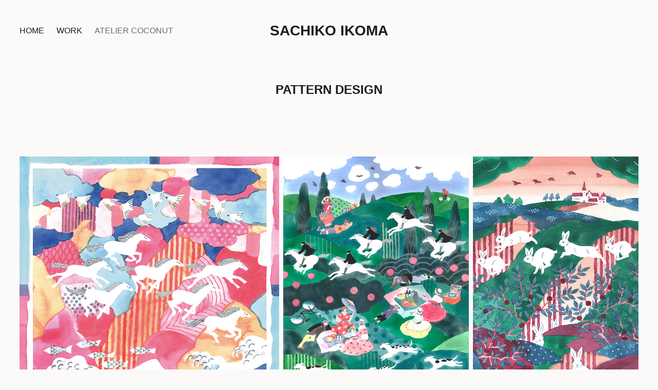

--- FILE ---
content_type: text/html; charset=utf-8
request_url: https://coconatz.com/pattern-design
body_size: 9812
content:
<!DOCTYPE HTML>
<html lang="en-US">
<head>
  <meta charset="UTF-8" />
  <meta name="viewport" content="width=device-width, initial-scale=1" />
      <meta name=description  content="神戸出身のイラストレーター。
水彩、ドローイング、トリコロール。
空気感のある絵を得意としています。" />
      <meta name=twitter:card  content="summary_large_image" />
      <meta name=twitter:site  content="@AdobePortfolio" />
      <meta  property=og:title content="I k o m a  S a c h i k o _ i l l u s t r a t i o n   p o r t f o l i o - pattern design" />
      <meta  property=og:description content="神戸出身のイラストレーター。
水彩、ドローイング、トリコロール。
空気感のある絵を得意としています。" />
      <meta  property=og:image content="https://pro2-bar-s3-cdn-cf6.myportfolio.com/5df25509-b334-4b73-b107-627377117f21/7ed759db-bec9-4755-b308-2acc40dfae82_rwc_0x0x1000x1000x1000.jpg?h=2366e38889e352569b09ec27decb8295" />
        <link rel="icon" href="https://pro2-bar-s3-cdn-cf.myportfolio.com/5df25509-b334-4b73-b107-627377117f21/85b40e30-914e-4a88-897e-50415470cd0a_carw_1x1x32.jpg?h=7310a855030356ad406a23d25b363ddd" />
        <link rel="apple-touch-icon" href="https://pro2-bar-s3-cdn-cf6.myportfolio.com/5df25509-b334-4b73-b107-627377117f21/ae1b00b8-9330-4510-a81c-5715bf8500fe_carw_1x1x180.jpg?h=5a97c0f05d8532182424178eb4e2a4a3" />
      <link rel="stylesheet" href="/dist/css/main.css" type="text/css" />
      <link rel="stylesheet" href="https://pro2-bar-s3-cdn-cf6.myportfolio.com/5df25509-b334-4b73-b107-627377117f21/717829a48b5fad64747b7bf2f577ae731579515348.css?h=fa5dffbca04857c7919af37d7c82b5f2" type="text/css" />
    <link rel="canonical" href="https://coconatz.com/pattern-design" />
      <title>I k o m a  S a c h i k o _ i l l u s t r a t i o n   p o r t f o l i o - pattern design</title>
    <script type="text/javascript" src="//use.typekit.net/ik/[base64].js?cb=35f77bfb8b50944859ea3d3804e7194e7a3173fb" async onload="
    try {
      window.Typekit.load();
    } catch (e) {
      console.warn('Typekit not loaded.');
    }
    "></script>
</head>
        <body class="transition-enabled">  <div class='page-background-video page-background-video-with-panel'>
  </div>
  <div class="js-responsive-nav">
    <div class="responsive-nav has-social">
      <div class="close-responsive-click-area js-close-responsive-nav">
        <div class="close-responsive-button"></div>
      </div>
          <nav class="nav-container js-editable-target editable">
      <div class="page-title">
        <a href="/home" >Home</a>
      </div>
                <div class="gallery-title"><a href="/work" >Work</a></div>
      <div class="link-title">
        <a href="https://www.facebook.com/Acoconatz/" target="_blank">Atelier coconut</a>
      </div>
          </nav>
        <div class="social pf-nav-social js-editable-target editable" data-context="theme.nav">
          <ul>
          </ul>
        </div>
    </div>
  </div>
    <header class="site-header js-site-header js-editable-target editable  js-editable-target editable" data-context="theme.nav">
        <nav class="nav-container js-editable-target editable">
      <div class="page-title">
        <a href="/home" >Home</a>
      </div>
                <div class="gallery-title"><a href="/work" >Work</a></div>
      <div class="link-title">
        <a href="https://www.facebook.com/Acoconatz/" target="_blank">Atelier coconut</a>
      </div>
        </nav>
        <div class="logo-wrap js-editable-target editable" data-context="theme.nav">
          <div class="logo logo-text  ">
              <a href="/home" class="preserve-whitespace">Sachiko Ikoma</a>

          </div>
        </div>
        <div class="social pf-nav-social js-editable-target editable" data-context="theme.nav">
          <ul>
          </ul>
        </div>
        <div class="hamburger-click-area js-hamburger">
          <div class="hamburger">
            <i></i>
            <i></i>
            <i></i>
          </div>
        </div>
    </header>
    <div class="header-placeholder"></div>
  <div class="site-wrap cfix js-site-wrap">
    <div class="site-container">
      <div class="site-content">
        <main>
  <div class="page-container js-editable-target editable" data-context="page.page.container">
    <section class="page standard-modules">
        <header class="page-header content js-editable-target editable" data-context="pages" data-identity="id:p5e1ab1d9351210298bcac4bc52e5f118e7a88af681c00d1ba04be" data-menu="Page Header">
            <h1 class="title preserve-whitespace">pattern design</h1>
            <p class="description"></p>
        </header>
      <div class="page-content js-page-content js-editable-target editable" data-context="pages" data-identity="id:p5e1ab1d9351210298bcac4bc52e5f118e7a88af681c00d1ba04be" data-menu="Page Content">
        <div id="project-canvas" class="js-project-modules modules content">
          <div id="project-modules">
              
              
              
              
              
              
              
              <div class="project-module module media_collection project-module-media_collection" >
  <div class="grid--main js-grid-main">
    <div class="grid__item-container js-grid-item-container" data-flex-grow="260" style="width:260px; flex-grow:260;" data-width="1000" data-height="1000">
      <script type="text/html" class="js-lightbox-slide-content">
        <div class="grid__image-wrapper">
          <img src="https://pro2-bar-s3-cdn-cf.myportfolio.com/5df25509-b334-4b73-b107-627377117f21/842535a7-a445-44bd-a049-6c3cab7c335a_rw_1200.jpg?h=9d4a494559f513341b65b4798e571923" srcset="https://pro2-bar-s3-cdn-cf.myportfolio.com/5df25509-b334-4b73-b107-627377117f21/842535a7-a445-44bd-a049-6c3cab7c335a_rw_600.jpg?h=c7d06d80345fdaa844771c124735088c 600w,https://pro2-bar-s3-cdn-cf.myportfolio.com/5df25509-b334-4b73-b107-627377117f21/842535a7-a445-44bd-a049-6c3cab7c335a_rw_1200.jpg?h=9d4a494559f513341b65b4798e571923 1000w,"  sizes="(max-width: 1000px) 100vw, 1000px">
        <div>
      </script>
      <img
        class="grid__item-image js-grid__item-image grid__item-image-lazy js-lazy"
        src="[data-uri]"
        
        data-src="https://pro2-bar-s3-cdn-cf.myportfolio.com/5df25509-b334-4b73-b107-627377117f21/842535a7-a445-44bd-a049-6c3cab7c335a_rw_1200.jpg?h=9d4a494559f513341b65b4798e571923"
        data-srcset="https://pro2-bar-s3-cdn-cf.myportfolio.com/5df25509-b334-4b73-b107-627377117f21/842535a7-a445-44bd-a049-6c3cab7c335a_rw_600.jpg?h=c7d06d80345fdaa844771c124735088c 600w,https://pro2-bar-s3-cdn-cf.myportfolio.com/5df25509-b334-4b73-b107-627377117f21/842535a7-a445-44bd-a049-6c3cab7c335a_rw_1200.jpg?h=9d4a494559f513341b65b4798e571923 1000w,"
      >
      <span class="grid__item-filler" style="padding-bottom:100%;"></span>
    </div>
    <div class="grid__item-container js-grid-item-container" data-flex-grow="185.87155963303" style="width:185.87155963303px; flex-grow:185.87155963303;" data-width="1013" data-height="1417">
      <script type="text/html" class="js-lightbox-slide-content">
        <div class="grid__image-wrapper">
          <img src="https://pro2-bar-s3-cdn-cf1.myportfolio.com/5df25509-b334-4b73-b107-627377117f21/c2902f4c-a9c8-43e4-8ccc-700f21f947a3_rw_1200.jpg?h=6320532bd485328e1349496bcc191f8a" srcset="https://pro2-bar-s3-cdn-cf1.myportfolio.com/5df25509-b334-4b73-b107-627377117f21/c2902f4c-a9c8-43e4-8ccc-700f21f947a3_rw_600.jpg?h=e50e13c8efdd0c7d0ccacda8d24b3102 600w,https://pro2-bar-s3-cdn-cf1.myportfolio.com/5df25509-b334-4b73-b107-627377117f21/c2902f4c-a9c8-43e4-8ccc-700f21f947a3_rw_1200.jpg?h=6320532bd485328e1349496bcc191f8a 1013w,"  sizes="(max-width: 1013px) 100vw, 1013px">
        <div>
      </script>
      <img
        class="grid__item-image js-grid__item-image grid__item-image-lazy js-lazy"
        src="[data-uri]"
        
        data-src="https://pro2-bar-s3-cdn-cf1.myportfolio.com/5df25509-b334-4b73-b107-627377117f21/c2902f4c-a9c8-43e4-8ccc-700f21f947a3_rw_1200.jpg?h=6320532bd485328e1349496bcc191f8a"
        data-srcset="https://pro2-bar-s3-cdn-cf1.myportfolio.com/5df25509-b334-4b73-b107-627377117f21/c2902f4c-a9c8-43e4-8ccc-700f21f947a3_rw_600.jpg?h=e50e13c8efdd0c7d0ccacda8d24b3102 600w,https://pro2-bar-s3-cdn-cf1.myportfolio.com/5df25509-b334-4b73-b107-627377117f21/c2902f4c-a9c8-43e4-8ccc-700f21f947a3_rw_1200.jpg?h=6320532bd485328e1349496bcc191f8a 1013w,"
      >
      <span class="grid__item-filler" style="padding-bottom:139.88153998026%;"></span>
    </div>
    <div class="grid__item-container js-grid-item-container" data-flex-grow="165.81632653061" style="width:165.81632653061px; flex-grow:165.81632653061;" data-width="500" data-height="784">
      <script type="text/html" class="js-lightbox-slide-content">
        <div class="grid__image-wrapper">
          <img src="https://pro2-bar-s3-cdn-cf5.myportfolio.com/5df25509-b334-4b73-b107-627377117f21/6f1b7c86-b3dd-4db9-b8cf-688ccf0d3ced_rw_600.jpg?h=4bed9210f2a2fa7f5a281d68e4ddf249" srcset="https://pro2-bar-s3-cdn-cf5.myportfolio.com/5df25509-b334-4b73-b107-627377117f21/6f1b7c86-b3dd-4db9-b8cf-688ccf0d3ced_rw_600.jpg?h=4bed9210f2a2fa7f5a281d68e4ddf249 500w,"  sizes="(max-width: 500px) 100vw, 500px">
        <div>
      </script>
      <img
        class="grid__item-image js-grid__item-image grid__item-image-lazy js-lazy"
        src="[data-uri]"
        
        data-src="https://pro2-bar-s3-cdn-cf5.myportfolio.com/5df25509-b334-4b73-b107-627377117f21/6f1b7c86-b3dd-4db9-b8cf-688ccf0d3ced_rw_600.jpg?h=4bed9210f2a2fa7f5a281d68e4ddf249"
        data-srcset="https://pro2-bar-s3-cdn-cf5.myportfolio.com/5df25509-b334-4b73-b107-627377117f21/6f1b7c86-b3dd-4db9-b8cf-688ccf0d3ced_rw_600.jpg?h=4bed9210f2a2fa7f5a281d68e4ddf249 500w,"
      >
      <span class="grid__item-filler" style="padding-bottom:156.8%;"></span>
    </div>
    <div class="js-grid-spacer"></div>
  </div>
</div>

              
              
              
              
              
              
              
              <div class="project-module module text project-module-text align-center editable js-editable js-project-module">
  <div class="rich-text js-text-editable module-text"><div data-style-network="text-align:center;"><span data-class-network="bold"><span data-class-network="texteditor-inline-fontsize" data-style-network="font-size:18px;">advance…around the ground</span></span></div></div>
</div>

              
              
              
              
              
              
              
              
              
              
              
              <div class="project-module module media_collection project-module-media_collection" >
  <div class="grid--main js-grid-main">
    <div class="grid__item-container js-grid-item-container" data-flex-grow="245.32627865961" style="width:245.32627865961px; flex-grow:245.32627865961;" data-width="535" data-height="567">
      <script type="text/html" class="js-lightbox-slide-content">
        <div class="grid__image-wrapper">
          <img src="https://pro2-bar-s3-cdn-cf1.myportfolio.com/5df25509-b334-4b73-b107-627377117f21/25150c11-4a91-4303-8a52-9e65e9e1eca0_rw_600.jpg?h=b89cc69bcea45fb6c7fa23f25e554b57" srcset="https://pro2-bar-s3-cdn-cf1.myportfolio.com/5df25509-b334-4b73-b107-627377117f21/25150c11-4a91-4303-8a52-9e65e9e1eca0_rw_600.jpg?h=b89cc69bcea45fb6c7fa23f25e554b57 535w,"  sizes="(max-width: 535px) 100vw, 535px">
        <div>
      </script>
      <img
        class="grid__item-image js-grid__item-image grid__item-image-lazy js-lazy"
        src="[data-uri]"
        
        data-src="https://pro2-bar-s3-cdn-cf1.myportfolio.com/5df25509-b334-4b73-b107-627377117f21/25150c11-4a91-4303-8a52-9e65e9e1eca0_rw_600.jpg?h=b89cc69bcea45fb6c7fa23f25e554b57"
        data-srcset="https://pro2-bar-s3-cdn-cf1.myportfolio.com/5df25509-b334-4b73-b107-627377117f21/25150c11-4a91-4303-8a52-9e65e9e1eca0_rw_600.jpg?h=b89cc69bcea45fb6c7fa23f25e554b57 535w,"
      >
      <span class="grid__item-filler" style="padding-bottom:105.98130841121%;"></span>
    </div>
    <div class="grid__item-container js-grid-item-container" data-flex-grow="248.18181818182" style="width:248.18181818182px; flex-grow:248.18181818182;" data-width="798" data-height="836">
      <script type="text/html" class="js-lightbox-slide-content">
        <div class="grid__image-wrapper">
          <img src="https://pro2-bar-s3-cdn-cf.myportfolio.com/5df25509-b334-4b73-b107-627377117f21/b3c6ed90-e683-46ad-85ac-177619b487bc_rw_1200.jpg?h=773722f912f0c8a0a9747723f79a40b7" srcset="https://pro2-bar-s3-cdn-cf.myportfolio.com/5df25509-b334-4b73-b107-627377117f21/b3c6ed90-e683-46ad-85ac-177619b487bc_rw_600.jpg?h=cd778ac240934e518fc9a84831dc767a 600w,https://pro2-bar-s3-cdn-cf.myportfolio.com/5df25509-b334-4b73-b107-627377117f21/b3c6ed90-e683-46ad-85ac-177619b487bc_rw_1200.jpg?h=773722f912f0c8a0a9747723f79a40b7 798w,"  sizes="(max-width: 798px) 100vw, 798px">
        <div>
      </script>
      <img
        class="grid__item-image js-grid__item-image grid__item-image-lazy js-lazy"
        src="[data-uri]"
        
        data-src="https://pro2-bar-s3-cdn-cf.myportfolio.com/5df25509-b334-4b73-b107-627377117f21/b3c6ed90-e683-46ad-85ac-177619b487bc_rw_1200.jpg?h=773722f912f0c8a0a9747723f79a40b7"
        data-srcset="https://pro2-bar-s3-cdn-cf.myportfolio.com/5df25509-b334-4b73-b107-627377117f21/b3c6ed90-e683-46ad-85ac-177619b487bc_rw_600.jpg?h=cd778ac240934e518fc9a84831dc767a 600w,https://pro2-bar-s3-cdn-cf.myportfolio.com/5df25509-b334-4b73-b107-627377117f21/b3c6ed90-e683-46ad-85ac-177619b487bc_rw_1200.jpg?h=773722f912f0c8a0a9747723f79a40b7 798w,"
      >
      <span class="grid__item-filler" style="padding-bottom:104.7619047619%;"></span>
    </div>
    <div class="grid__item-container js-grid-item-container" data-flex-grow="245.32627865961" style="width:245.32627865961px; flex-grow:245.32627865961;" data-width="535" data-height="567">
      <script type="text/html" class="js-lightbox-slide-content">
        <div class="grid__image-wrapper">
          <img src="https://pro2-bar-s3-cdn-cf4.myportfolio.com/5df25509-b334-4b73-b107-627377117f21/fde47778-d028-4d48-9e91-dc076bca9b53_rw_600.jpg?h=d1f1bd38190021f0f10a2fd5e4cad379" srcset="https://pro2-bar-s3-cdn-cf4.myportfolio.com/5df25509-b334-4b73-b107-627377117f21/fde47778-d028-4d48-9e91-dc076bca9b53_rw_600.jpg?h=d1f1bd38190021f0f10a2fd5e4cad379 535w,"  sizes="(max-width: 535px) 100vw, 535px">
        <div>
      </script>
      <img
        class="grid__item-image js-grid__item-image grid__item-image-lazy js-lazy"
        src="[data-uri]"
        
        data-src="https://pro2-bar-s3-cdn-cf4.myportfolio.com/5df25509-b334-4b73-b107-627377117f21/fde47778-d028-4d48-9e91-dc076bca9b53_rw_600.jpg?h=d1f1bd38190021f0f10a2fd5e4cad379"
        data-srcset="https://pro2-bar-s3-cdn-cf4.myportfolio.com/5df25509-b334-4b73-b107-627377117f21/fde47778-d028-4d48-9e91-dc076bca9b53_rw_600.jpg?h=d1f1bd38190021f0f10a2fd5e4cad379 535w,"
      >
      <span class="grid__item-filler" style="padding-bottom:105.98130841121%;"></span>
    </div>
    <div class="grid__item-container js-grid-item-container" data-flex-grow="245.32627865961" style="width:245.32627865961px; flex-grow:245.32627865961;" data-width="535" data-height="567">
      <script type="text/html" class="js-lightbox-slide-content">
        <div class="grid__image-wrapper">
          <img src="https://pro2-bar-s3-cdn-cf2.myportfolio.com/5df25509-b334-4b73-b107-627377117f21/30e09155-fc86-4c77-a097-6103e0df00d9_rw_600.jpg?h=3cb804758e2dde98b3729d71812fac54" srcset="https://pro2-bar-s3-cdn-cf2.myportfolio.com/5df25509-b334-4b73-b107-627377117f21/30e09155-fc86-4c77-a097-6103e0df00d9_rw_600.jpg?h=3cb804758e2dde98b3729d71812fac54 535w,"  sizes="(max-width: 535px) 100vw, 535px">
        <div>
      </script>
      <img
        class="grid__item-image js-grid__item-image grid__item-image-lazy js-lazy"
        src="[data-uri]"
        
        data-src="https://pro2-bar-s3-cdn-cf2.myportfolio.com/5df25509-b334-4b73-b107-627377117f21/30e09155-fc86-4c77-a097-6103e0df00d9_rw_600.jpg?h=3cb804758e2dde98b3729d71812fac54"
        data-srcset="https://pro2-bar-s3-cdn-cf2.myportfolio.com/5df25509-b334-4b73-b107-627377117f21/30e09155-fc86-4c77-a097-6103e0df00d9_rw_600.jpg?h=3cb804758e2dde98b3729d71812fac54 535w,"
      >
      <span class="grid__item-filler" style="padding-bottom:105.98130841121%;"></span>
    </div>
    <div class="grid__item-container js-grid-item-container" data-flex-grow="240.9756097561" style="width:240.9756097561px; flex-grow:240.9756097561;" data-width="798" data-height="861">
      <script type="text/html" class="js-lightbox-slide-content">
        <div class="grid__image-wrapper">
          <img src="https://pro2-bar-s3-cdn-cf.myportfolio.com/5df25509-b334-4b73-b107-627377117f21/b4f88dc1-612f-4ce5-b841-49cb2af6a285_rw_1200.jpg?h=685c63191bbf7857dbe43c35e3f9c7e8" srcset="https://pro2-bar-s3-cdn-cf.myportfolio.com/5df25509-b334-4b73-b107-627377117f21/b4f88dc1-612f-4ce5-b841-49cb2af6a285_rw_600.jpg?h=7c6f05db40ba6bb69a2104aface492ae 600w,https://pro2-bar-s3-cdn-cf.myportfolio.com/5df25509-b334-4b73-b107-627377117f21/b4f88dc1-612f-4ce5-b841-49cb2af6a285_rw_1200.jpg?h=685c63191bbf7857dbe43c35e3f9c7e8 798w,"  sizes="(max-width: 798px) 100vw, 798px">
        <div>
      </script>
      <img
        class="grid__item-image js-grid__item-image grid__item-image-lazy js-lazy"
        src="[data-uri]"
        
        data-src="https://pro2-bar-s3-cdn-cf.myportfolio.com/5df25509-b334-4b73-b107-627377117f21/b4f88dc1-612f-4ce5-b841-49cb2af6a285_rw_1200.jpg?h=685c63191bbf7857dbe43c35e3f9c7e8"
        data-srcset="https://pro2-bar-s3-cdn-cf.myportfolio.com/5df25509-b334-4b73-b107-627377117f21/b4f88dc1-612f-4ce5-b841-49cb2af6a285_rw_600.jpg?h=7c6f05db40ba6bb69a2104aface492ae 600w,https://pro2-bar-s3-cdn-cf.myportfolio.com/5df25509-b334-4b73-b107-627377117f21/b4f88dc1-612f-4ce5-b841-49cb2af6a285_rw_1200.jpg?h=685c63191bbf7857dbe43c35e3f9c7e8 798w,"
      >
      <span class="grid__item-filler" style="padding-bottom:107.89473684211%;"></span>
    </div>
    <div class="grid__item-container js-grid-item-container" data-flex-grow="245.32627865961" style="width:245.32627865961px; flex-grow:245.32627865961;" data-width="535" data-height="567">
      <script type="text/html" class="js-lightbox-slide-content">
        <div class="grid__image-wrapper">
          <img src="https://pro2-bar-s3-cdn-cf.myportfolio.com/5df25509-b334-4b73-b107-627377117f21/1c33183e-d0dd-4833-b9d6-2843dfab0328_rw_600.jpg?h=b281dac71720e869e463e12d741fb387" srcset="https://pro2-bar-s3-cdn-cf.myportfolio.com/5df25509-b334-4b73-b107-627377117f21/1c33183e-d0dd-4833-b9d6-2843dfab0328_rw_600.jpg?h=b281dac71720e869e463e12d741fb387 535w,"  sizes="(max-width: 535px) 100vw, 535px">
        <div>
      </script>
      <img
        class="grid__item-image js-grid__item-image grid__item-image-lazy js-lazy"
        src="[data-uri]"
        
        data-src="https://pro2-bar-s3-cdn-cf.myportfolio.com/5df25509-b334-4b73-b107-627377117f21/1c33183e-d0dd-4833-b9d6-2843dfab0328_rw_600.jpg?h=b281dac71720e869e463e12d741fb387"
        data-srcset="https://pro2-bar-s3-cdn-cf.myportfolio.com/5df25509-b334-4b73-b107-627377117f21/1c33183e-d0dd-4833-b9d6-2843dfab0328_rw_600.jpg?h=b281dac71720e869e463e12d741fb387 535w,"
      >
      <span class="grid__item-filler" style="padding-bottom:105.98130841121%;"></span>
    </div>
    <div class="grid__item-container js-grid-item-container" data-flex-grow="211.40443505808" style="width:211.40443505808px; flex-grow:211.40443505808;" data-width="770" data-height="947">
      <script type="text/html" class="js-lightbox-slide-content">
        <div class="grid__image-wrapper">
          <img src="https://pro2-bar-s3-cdn-cf4.myportfolio.com/5df25509-b334-4b73-b107-627377117f21/faddcc95-e5ee-4819-9b60-2f171f20bd15_rw_1200.jpg?h=a0172525d2cdae3e5e7fb81cf8831f32" srcset="https://pro2-bar-s3-cdn-cf4.myportfolio.com/5df25509-b334-4b73-b107-627377117f21/faddcc95-e5ee-4819-9b60-2f171f20bd15_rw_600.jpg?h=b65d6fa5ed4ae7d1fef67dd188aa50aa 600w,https://pro2-bar-s3-cdn-cf4.myportfolio.com/5df25509-b334-4b73-b107-627377117f21/faddcc95-e5ee-4819-9b60-2f171f20bd15_rw_1200.jpg?h=a0172525d2cdae3e5e7fb81cf8831f32 770w,"  sizes="(max-width: 770px) 100vw, 770px">
        <div>
      </script>
      <img
        class="grid__item-image js-grid__item-image grid__item-image-lazy js-lazy"
        src="[data-uri]"
        
        data-src="https://pro2-bar-s3-cdn-cf4.myportfolio.com/5df25509-b334-4b73-b107-627377117f21/faddcc95-e5ee-4819-9b60-2f171f20bd15_rw_1200.jpg?h=a0172525d2cdae3e5e7fb81cf8831f32"
        data-srcset="https://pro2-bar-s3-cdn-cf4.myportfolio.com/5df25509-b334-4b73-b107-627377117f21/faddcc95-e5ee-4819-9b60-2f171f20bd15_rw_600.jpg?h=b65d6fa5ed4ae7d1fef67dd188aa50aa 600w,https://pro2-bar-s3-cdn-cf4.myportfolio.com/5df25509-b334-4b73-b107-627377117f21/faddcc95-e5ee-4819-9b60-2f171f20bd15_rw_1200.jpg?h=a0172525d2cdae3e5e7fb81cf8831f32 770w,"
      >
      <span class="grid__item-filler" style="padding-bottom:122.98701298701%;"></span>
    </div>
    <div class="grid__item-container js-grid-item-container" data-flex-grow="245.32627865961" style="width:245.32627865961px; flex-grow:245.32627865961;" data-width="535" data-height="567">
      <script type="text/html" class="js-lightbox-slide-content">
        <div class="grid__image-wrapper">
          <img src="https://pro2-bar-s3-cdn-cf2.myportfolio.com/5df25509-b334-4b73-b107-627377117f21/3979d9dc-a92b-4284-8ccb-b708b2ea3366_rw_600.jpg?h=50f87496a92309992535d90566aad793" srcset="https://pro2-bar-s3-cdn-cf2.myportfolio.com/5df25509-b334-4b73-b107-627377117f21/3979d9dc-a92b-4284-8ccb-b708b2ea3366_rw_600.jpg?h=50f87496a92309992535d90566aad793 535w,"  sizes="(max-width: 535px) 100vw, 535px">
        <div>
      </script>
      <img
        class="grid__item-image js-grid__item-image grid__item-image-lazy js-lazy"
        src="[data-uri]"
        
        data-src="https://pro2-bar-s3-cdn-cf2.myportfolio.com/5df25509-b334-4b73-b107-627377117f21/3979d9dc-a92b-4284-8ccb-b708b2ea3366_rw_600.jpg?h=50f87496a92309992535d90566aad793"
        data-srcset="https://pro2-bar-s3-cdn-cf2.myportfolio.com/5df25509-b334-4b73-b107-627377117f21/3979d9dc-a92b-4284-8ccb-b708b2ea3366_rw_600.jpg?h=50f87496a92309992535d90566aad793 535w,"
      >
      <span class="grid__item-filler" style="padding-bottom:105.98130841121%;"></span>
    </div>
    <div class="grid__item-container js-grid-item-container" data-flex-grow="245.32627865961" style="width:245.32627865961px; flex-grow:245.32627865961;" data-width="535" data-height="567">
      <script type="text/html" class="js-lightbox-slide-content">
        <div class="grid__image-wrapper">
          <img src="https://pro2-bar-s3-cdn-cf6.myportfolio.com/5df25509-b334-4b73-b107-627377117f21/07879320-af95-4d2e-b969-916059dca72e_rw_600.jpg?h=d9a699391f3e3cd07a44a2940dd0e920" srcset="https://pro2-bar-s3-cdn-cf6.myportfolio.com/5df25509-b334-4b73-b107-627377117f21/07879320-af95-4d2e-b969-916059dca72e_rw_600.jpg?h=d9a699391f3e3cd07a44a2940dd0e920 535w,"  sizes="(max-width: 535px) 100vw, 535px">
        <div>
      </script>
      <img
        class="grid__item-image js-grid__item-image grid__item-image-lazy js-lazy"
        src="[data-uri]"
        
        data-src="https://pro2-bar-s3-cdn-cf6.myportfolio.com/5df25509-b334-4b73-b107-627377117f21/07879320-af95-4d2e-b969-916059dca72e_rw_600.jpg?h=d9a699391f3e3cd07a44a2940dd0e920"
        data-srcset="https://pro2-bar-s3-cdn-cf6.myportfolio.com/5df25509-b334-4b73-b107-627377117f21/07879320-af95-4d2e-b969-916059dca72e_rw_600.jpg?h=d9a699391f3e3cd07a44a2940dd0e920 535w,"
      >
      <span class="grid__item-filler" style="padding-bottom:105.98130841121%;"></span>
    </div>
    <div class="grid__item-container js-grid-item-container" data-flex-grow="245.32627865961" style="width:245.32627865961px; flex-grow:245.32627865961;" data-width="535" data-height="567">
      <script type="text/html" class="js-lightbox-slide-content">
        <div class="grid__image-wrapper">
          <img src="https://pro2-bar-s3-cdn-cf1.myportfolio.com/5df25509-b334-4b73-b107-627377117f21/9b8df76b-928b-48c4-b78c-9b8a677df4c7_rw_600.jpg?h=8611dd9e78a5a42482181b4f410dc1f5" srcset="https://pro2-bar-s3-cdn-cf1.myportfolio.com/5df25509-b334-4b73-b107-627377117f21/9b8df76b-928b-48c4-b78c-9b8a677df4c7_rw_600.jpg?h=8611dd9e78a5a42482181b4f410dc1f5 535w,"  sizes="(max-width: 535px) 100vw, 535px">
        <div>
      </script>
      <img
        class="grid__item-image js-grid__item-image grid__item-image-lazy js-lazy"
        src="[data-uri]"
        
        data-src="https://pro2-bar-s3-cdn-cf1.myportfolio.com/5df25509-b334-4b73-b107-627377117f21/9b8df76b-928b-48c4-b78c-9b8a677df4c7_rw_600.jpg?h=8611dd9e78a5a42482181b4f410dc1f5"
        data-srcset="https://pro2-bar-s3-cdn-cf1.myportfolio.com/5df25509-b334-4b73-b107-627377117f21/9b8df76b-928b-48c4-b78c-9b8a677df4c7_rw_600.jpg?h=8611dd9e78a5a42482181b4f410dc1f5 535w,"
      >
      <span class="grid__item-filler" style="padding-bottom:105.98130841121%;"></span>
    </div>
    <div class="grid__item-container js-grid-item-container" data-flex-grow="236.3908045977" style="width:236.3908045977px; flex-grow:236.3908045977;" data-width="791" data-height="870">
      <script type="text/html" class="js-lightbox-slide-content">
        <div class="grid__image-wrapper">
          <img src="https://pro2-bar-s3-cdn-cf3.myportfolio.com/5df25509-b334-4b73-b107-627377117f21/41009840-e6ce-4832-9778-15662f0ea4ac_rw_1200.jpg?h=30b930ddee304771f3bf809b0b5f9f60" srcset="https://pro2-bar-s3-cdn-cf3.myportfolio.com/5df25509-b334-4b73-b107-627377117f21/41009840-e6ce-4832-9778-15662f0ea4ac_rw_600.jpg?h=cc51c264e710c7f8054876bf724ee274 600w,https://pro2-bar-s3-cdn-cf3.myportfolio.com/5df25509-b334-4b73-b107-627377117f21/41009840-e6ce-4832-9778-15662f0ea4ac_rw_1200.jpg?h=30b930ddee304771f3bf809b0b5f9f60 791w,"  sizes="(max-width: 791px) 100vw, 791px">
        <div>
      </script>
      <img
        class="grid__item-image js-grid__item-image grid__item-image-lazy js-lazy"
        src="[data-uri]"
        
        data-src="https://pro2-bar-s3-cdn-cf3.myportfolio.com/5df25509-b334-4b73-b107-627377117f21/41009840-e6ce-4832-9778-15662f0ea4ac_rw_1200.jpg?h=30b930ddee304771f3bf809b0b5f9f60"
        data-srcset="https://pro2-bar-s3-cdn-cf3.myportfolio.com/5df25509-b334-4b73-b107-627377117f21/41009840-e6ce-4832-9778-15662f0ea4ac_rw_600.jpg?h=cc51c264e710c7f8054876bf724ee274 600w,https://pro2-bar-s3-cdn-cf3.myportfolio.com/5df25509-b334-4b73-b107-627377117f21/41009840-e6ce-4832-9778-15662f0ea4ac_rw_1200.jpg?h=30b930ddee304771f3bf809b0b5f9f60 791w,"
      >
      <span class="grid__item-filler" style="padding-bottom:109.98735777497%;"></span>
    </div>
    <div class="grid__item-container js-grid-item-container" data-flex-grow="245.32627865961" style="width:245.32627865961px; flex-grow:245.32627865961;" data-width="535" data-height="567">
      <script type="text/html" class="js-lightbox-slide-content">
        <div class="grid__image-wrapper">
          <img src="https://pro2-bar-s3-cdn-cf2.myportfolio.com/5df25509-b334-4b73-b107-627377117f21/30b701f3-c0a4-44ae-9e6b-e3149688ade0_rw_600.jpg?h=915a240c7e75a48ffa5cb3275cee70a5" srcset="https://pro2-bar-s3-cdn-cf2.myportfolio.com/5df25509-b334-4b73-b107-627377117f21/30b701f3-c0a4-44ae-9e6b-e3149688ade0_rw_600.jpg?h=915a240c7e75a48ffa5cb3275cee70a5 535w,"  sizes="(max-width: 535px) 100vw, 535px">
        <div>
      </script>
      <img
        class="grid__item-image js-grid__item-image grid__item-image-lazy js-lazy"
        src="[data-uri]"
        
        data-src="https://pro2-bar-s3-cdn-cf2.myportfolio.com/5df25509-b334-4b73-b107-627377117f21/30b701f3-c0a4-44ae-9e6b-e3149688ade0_rw_600.jpg?h=915a240c7e75a48ffa5cb3275cee70a5"
        data-srcset="https://pro2-bar-s3-cdn-cf2.myportfolio.com/5df25509-b334-4b73-b107-627377117f21/30b701f3-c0a4-44ae-9e6b-e3149688ade0_rw_600.jpg?h=915a240c7e75a48ffa5cb3275cee70a5 535w,"
      >
      <span class="grid__item-filler" style="padding-bottom:105.98130841121%;"></span>
    </div>
    <div class="grid__item-container js-grid-item-container" data-flex-grow="221.39978791092" style="width:221.39978791092px; flex-grow:221.39978791092;" data-width="803" data-height="943">
      <script type="text/html" class="js-lightbox-slide-content">
        <div class="grid__image-wrapper">
          <img src="https://pro2-bar-s3-cdn-cf2.myportfolio.com/5df25509-b334-4b73-b107-627377117f21/3fdf293f-101c-44aa-a3b5-c56bc591862a_rw_1200.jpg?h=5c6f4716aeab63bf3314b4500fa95813" srcset="https://pro2-bar-s3-cdn-cf2.myportfolio.com/5df25509-b334-4b73-b107-627377117f21/3fdf293f-101c-44aa-a3b5-c56bc591862a_rw_600.jpg?h=3cf98548b6eb6434854f432f1ce0b1dc 600w,https://pro2-bar-s3-cdn-cf2.myportfolio.com/5df25509-b334-4b73-b107-627377117f21/3fdf293f-101c-44aa-a3b5-c56bc591862a_rw_1200.jpg?h=5c6f4716aeab63bf3314b4500fa95813 803w,"  sizes="(max-width: 803px) 100vw, 803px">
        <div>
      </script>
      <img
        class="grid__item-image js-grid__item-image grid__item-image-lazy js-lazy"
        src="[data-uri]"
        
        data-src="https://pro2-bar-s3-cdn-cf2.myportfolio.com/5df25509-b334-4b73-b107-627377117f21/3fdf293f-101c-44aa-a3b5-c56bc591862a_rw_1200.jpg?h=5c6f4716aeab63bf3314b4500fa95813"
        data-srcset="https://pro2-bar-s3-cdn-cf2.myportfolio.com/5df25509-b334-4b73-b107-627377117f21/3fdf293f-101c-44aa-a3b5-c56bc591862a_rw_600.jpg?h=3cf98548b6eb6434854f432f1ce0b1dc 600w,https://pro2-bar-s3-cdn-cf2.myportfolio.com/5df25509-b334-4b73-b107-627377117f21/3fdf293f-101c-44aa-a3b5-c56bc591862a_rw_1200.jpg?h=5c6f4716aeab63bf3314b4500fa95813 803w,"
      >
      <span class="grid__item-filler" style="padding-bottom:117.43462017435%;"></span>
    </div>
    <div class="grid__item-container js-grid-item-container" data-flex-grow="245.32627865961" style="width:245.32627865961px; flex-grow:245.32627865961;" data-width="535" data-height="567">
      <script type="text/html" class="js-lightbox-slide-content">
        <div class="grid__image-wrapper">
          <img src="https://pro2-bar-s3-cdn-cf4.myportfolio.com/5df25509-b334-4b73-b107-627377117f21/5e5b1b67-96cb-414c-a76f-8698a00744c9_rw_600.jpg?h=7bb01d83dc72345db026b38b8593ebac" srcset="https://pro2-bar-s3-cdn-cf4.myportfolio.com/5df25509-b334-4b73-b107-627377117f21/5e5b1b67-96cb-414c-a76f-8698a00744c9_rw_600.jpg?h=7bb01d83dc72345db026b38b8593ebac 535w,"  sizes="(max-width: 535px) 100vw, 535px">
        <div>
      </script>
      <img
        class="grid__item-image js-grid__item-image grid__item-image-lazy js-lazy"
        src="[data-uri]"
        
        data-src="https://pro2-bar-s3-cdn-cf4.myportfolio.com/5df25509-b334-4b73-b107-627377117f21/5e5b1b67-96cb-414c-a76f-8698a00744c9_rw_600.jpg?h=7bb01d83dc72345db026b38b8593ebac"
        data-srcset="https://pro2-bar-s3-cdn-cf4.myportfolio.com/5df25509-b334-4b73-b107-627377117f21/5e5b1b67-96cb-414c-a76f-8698a00744c9_rw_600.jpg?h=7bb01d83dc72345db026b38b8593ebac 535w,"
      >
      <span class="grid__item-filler" style="padding-bottom:105.98130841121%;"></span>
    </div>
    <div class="grid__item-container js-grid-item-container" data-flex-grow="226.9696969697" style="width:226.9696969697px; flex-grow:226.9696969697;" data-width="749" data-height="858">
      <script type="text/html" class="js-lightbox-slide-content">
        <div class="grid__image-wrapper">
          <img src="https://pro2-bar-s3-cdn-cf2.myportfolio.com/5df25509-b334-4b73-b107-627377117f21/d58e64b8-8167-42d6-92ba-98eaa95ff24f_rw_1200.jpg?h=46ce0e07dfe6992abd230ae13e533849" srcset="https://pro2-bar-s3-cdn-cf2.myportfolio.com/5df25509-b334-4b73-b107-627377117f21/d58e64b8-8167-42d6-92ba-98eaa95ff24f_rw_600.jpg?h=85b82f680eb8faab409caa555a812a5e 600w,https://pro2-bar-s3-cdn-cf2.myportfolio.com/5df25509-b334-4b73-b107-627377117f21/d58e64b8-8167-42d6-92ba-98eaa95ff24f_rw_1200.jpg?h=46ce0e07dfe6992abd230ae13e533849 749w,"  sizes="(max-width: 749px) 100vw, 749px">
        <div>
      </script>
      <img
        class="grid__item-image js-grid__item-image grid__item-image-lazy js-lazy"
        src="[data-uri]"
        
        data-src="https://pro2-bar-s3-cdn-cf2.myportfolio.com/5df25509-b334-4b73-b107-627377117f21/d58e64b8-8167-42d6-92ba-98eaa95ff24f_rw_1200.jpg?h=46ce0e07dfe6992abd230ae13e533849"
        data-srcset="https://pro2-bar-s3-cdn-cf2.myportfolio.com/5df25509-b334-4b73-b107-627377117f21/d58e64b8-8167-42d6-92ba-98eaa95ff24f_rw_600.jpg?h=85b82f680eb8faab409caa555a812a5e 600w,https://pro2-bar-s3-cdn-cf2.myportfolio.com/5df25509-b334-4b73-b107-627377117f21/d58e64b8-8167-42d6-92ba-98eaa95ff24f_rw_1200.jpg?h=46ce0e07dfe6992abd230ae13e533849 749w,"
      >
      <span class="grid__item-filler" style="padding-bottom:114.55273698264%;"></span>
    </div>
    <div class="grid__item-container js-grid-item-container" data-flex-grow="245.32627865961" style="width:245.32627865961px; flex-grow:245.32627865961;" data-width="535" data-height="567">
      <script type="text/html" class="js-lightbox-slide-content">
        <div class="grid__image-wrapper">
          <img src="https://pro2-bar-s3-cdn-cf6.myportfolio.com/5df25509-b334-4b73-b107-627377117f21/7b918494-8ab3-4b96-bee8-2b10d1d20d21_rw_600.jpg?h=835589a6aa1bea1e669411b90af569df" srcset="https://pro2-bar-s3-cdn-cf6.myportfolio.com/5df25509-b334-4b73-b107-627377117f21/7b918494-8ab3-4b96-bee8-2b10d1d20d21_rw_600.jpg?h=835589a6aa1bea1e669411b90af569df 535w,"  sizes="(max-width: 535px) 100vw, 535px">
        <div>
      </script>
      <img
        class="grid__item-image js-grid__item-image grid__item-image-lazy js-lazy"
        src="[data-uri]"
        
        data-src="https://pro2-bar-s3-cdn-cf6.myportfolio.com/5df25509-b334-4b73-b107-627377117f21/7b918494-8ab3-4b96-bee8-2b10d1d20d21_rw_600.jpg?h=835589a6aa1bea1e669411b90af569df"
        data-srcset="https://pro2-bar-s3-cdn-cf6.myportfolio.com/5df25509-b334-4b73-b107-627377117f21/7b918494-8ab3-4b96-bee8-2b10d1d20d21_rw_600.jpg?h=835589a6aa1bea1e669411b90af569df 535w,"
      >
      <span class="grid__item-filler" style="padding-bottom:105.98130841121%;"></span>
    </div>
    <div class="grid__item-container js-grid-item-container" data-flex-grow="245.32627865961" style="width:245.32627865961px; flex-grow:245.32627865961;" data-width="535" data-height="567">
      <script type="text/html" class="js-lightbox-slide-content">
        <div class="grid__image-wrapper">
          <img src="https://pro2-bar-s3-cdn-cf5.myportfolio.com/5df25509-b334-4b73-b107-627377117f21/60359dec-471e-464d-982c-b24526802633_rw_600.jpg?h=f3f451364c807b4be387f0f1303d1c3a" srcset="https://pro2-bar-s3-cdn-cf5.myportfolio.com/5df25509-b334-4b73-b107-627377117f21/60359dec-471e-464d-982c-b24526802633_rw_600.jpg?h=f3f451364c807b4be387f0f1303d1c3a 535w,"  sizes="(max-width: 535px) 100vw, 535px">
        <div>
      </script>
      <img
        class="grid__item-image js-grid__item-image grid__item-image-lazy js-lazy"
        src="[data-uri]"
        
        data-src="https://pro2-bar-s3-cdn-cf5.myportfolio.com/5df25509-b334-4b73-b107-627377117f21/60359dec-471e-464d-982c-b24526802633_rw_600.jpg?h=f3f451364c807b4be387f0f1303d1c3a"
        data-srcset="https://pro2-bar-s3-cdn-cf5.myportfolio.com/5df25509-b334-4b73-b107-627377117f21/60359dec-471e-464d-982c-b24526802633_rw_600.jpg?h=f3f451364c807b4be387f0f1303d1c3a 535w,"
      >
      <span class="grid__item-filler" style="padding-bottom:105.98130841121%;"></span>
    </div>
    <div class="grid__item-container js-grid-item-container" data-flex-grow="222.61802575107" style="width:222.61802575107px; flex-grow:222.61802575107;" data-width="798" data-height="932">
      <script type="text/html" class="js-lightbox-slide-content">
        <div class="grid__image-wrapper">
          <img src="https://pro2-bar-s3-cdn-cf5.myportfolio.com/5df25509-b334-4b73-b107-627377117f21/688bb817-53cd-42c4-9cce-fd125cf5b760_rw_1200.jpg?h=3e6be0fadb04e4d5f5bca30423650a0c" srcset="https://pro2-bar-s3-cdn-cf5.myportfolio.com/5df25509-b334-4b73-b107-627377117f21/688bb817-53cd-42c4-9cce-fd125cf5b760_rw_600.jpg?h=fa46dbe54a82b904e533ccf4b995a753 600w,https://pro2-bar-s3-cdn-cf5.myportfolio.com/5df25509-b334-4b73-b107-627377117f21/688bb817-53cd-42c4-9cce-fd125cf5b760_rw_1200.jpg?h=3e6be0fadb04e4d5f5bca30423650a0c 798w,"  sizes="(max-width: 798px) 100vw, 798px">
        <div>
      </script>
      <img
        class="grid__item-image js-grid__item-image grid__item-image-lazy js-lazy"
        src="[data-uri]"
        
        data-src="https://pro2-bar-s3-cdn-cf5.myportfolio.com/5df25509-b334-4b73-b107-627377117f21/688bb817-53cd-42c4-9cce-fd125cf5b760_rw_1200.jpg?h=3e6be0fadb04e4d5f5bca30423650a0c"
        data-srcset="https://pro2-bar-s3-cdn-cf5.myportfolio.com/5df25509-b334-4b73-b107-627377117f21/688bb817-53cd-42c4-9cce-fd125cf5b760_rw_600.jpg?h=fa46dbe54a82b904e533ccf4b995a753 600w,https://pro2-bar-s3-cdn-cf5.myportfolio.com/5df25509-b334-4b73-b107-627377117f21/688bb817-53cd-42c4-9cce-fd125cf5b760_rw_1200.jpg?h=3e6be0fadb04e4d5f5bca30423650a0c 798w,"
      >
      <span class="grid__item-filler" style="padding-bottom:116.79197994987%;"></span>
    </div>
    <div class="grid__item-container js-grid-item-container" data-flex-grow="245.32627865961" style="width:245.32627865961px; flex-grow:245.32627865961;" data-width="535" data-height="567">
      <script type="text/html" class="js-lightbox-slide-content">
        <div class="grid__image-wrapper">
          <img src="https://pro2-bar-s3-cdn-cf3.myportfolio.com/5df25509-b334-4b73-b107-627377117f21/4907f9e2-c0dd-491b-b924-34d1b27de72a_rw_600.jpg?h=43835ae90da29da40d257e98e786b8ea" srcset="https://pro2-bar-s3-cdn-cf3.myportfolio.com/5df25509-b334-4b73-b107-627377117f21/4907f9e2-c0dd-491b-b924-34d1b27de72a_rw_600.jpg?h=43835ae90da29da40d257e98e786b8ea 535w,"  sizes="(max-width: 535px) 100vw, 535px">
        <div>
      </script>
      <img
        class="grid__item-image js-grid__item-image grid__item-image-lazy js-lazy"
        src="[data-uri]"
        
        data-src="https://pro2-bar-s3-cdn-cf3.myportfolio.com/5df25509-b334-4b73-b107-627377117f21/4907f9e2-c0dd-491b-b924-34d1b27de72a_rw_600.jpg?h=43835ae90da29da40d257e98e786b8ea"
        data-srcset="https://pro2-bar-s3-cdn-cf3.myportfolio.com/5df25509-b334-4b73-b107-627377117f21/4907f9e2-c0dd-491b-b924-34d1b27de72a_rw_600.jpg?h=43835ae90da29da40d257e98e786b8ea 535w,"
      >
      <span class="grid__item-filler" style="padding-bottom:105.98130841121%;"></span>
    </div>
    <div class="grid__item-container js-grid-item-container" data-flex-grow="244.35619735259" style="width:244.35619735259px; flex-grow:244.35619735259;" data-width="781" data-height="831">
      <script type="text/html" class="js-lightbox-slide-content">
        <div class="grid__image-wrapper">
          <img src="https://pro2-bar-s3-cdn-cf4.myportfolio.com/5df25509-b334-4b73-b107-627377117f21/fa352a1a-01e6-4bd8-88a7-b4f2b9fcd72e_rw_1200.jpg?h=fbb232a37ceadffac4bde5b952561d84" srcset="https://pro2-bar-s3-cdn-cf4.myportfolio.com/5df25509-b334-4b73-b107-627377117f21/fa352a1a-01e6-4bd8-88a7-b4f2b9fcd72e_rw_600.jpg?h=27c4f7719e5d7e738d8fe1b7e03debf9 600w,https://pro2-bar-s3-cdn-cf4.myportfolio.com/5df25509-b334-4b73-b107-627377117f21/fa352a1a-01e6-4bd8-88a7-b4f2b9fcd72e_rw_1200.jpg?h=fbb232a37ceadffac4bde5b952561d84 781w,"  sizes="(max-width: 781px) 100vw, 781px">
        <div>
      </script>
      <img
        class="grid__item-image js-grid__item-image grid__item-image-lazy js-lazy"
        src="[data-uri]"
        
        data-src="https://pro2-bar-s3-cdn-cf4.myportfolio.com/5df25509-b334-4b73-b107-627377117f21/fa352a1a-01e6-4bd8-88a7-b4f2b9fcd72e_rw_1200.jpg?h=fbb232a37ceadffac4bde5b952561d84"
        data-srcset="https://pro2-bar-s3-cdn-cf4.myportfolio.com/5df25509-b334-4b73-b107-627377117f21/fa352a1a-01e6-4bd8-88a7-b4f2b9fcd72e_rw_600.jpg?h=27c4f7719e5d7e738d8fe1b7e03debf9 600w,https://pro2-bar-s3-cdn-cf4.myportfolio.com/5df25509-b334-4b73-b107-627377117f21/fa352a1a-01e6-4bd8-88a7-b4f2b9fcd72e_rw_1200.jpg?h=fbb232a37ceadffac4bde5b952561d84 781w,"
      >
      <span class="grid__item-filler" style="padding-bottom:106.40204865557%;"></span>
    </div>
    <div class="grid__item-container js-grid-item-container" data-flex-grow="245.32627865961" style="width:245.32627865961px; flex-grow:245.32627865961;" data-width="535" data-height="567">
      <script type="text/html" class="js-lightbox-slide-content">
        <div class="grid__image-wrapper">
          <img src="https://pro2-bar-s3-cdn-cf3.myportfolio.com/5df25509-b334-4b73-b107-627377117f21/ea383586-e167-47bd-8a61-7e466a96d113_rw_600.jpg?h=4b54e5778640d45c8d77978f5473cf31" srcset="https://pro2-bar-s3-cdn-cf3.myportfolio.com/5df25509-b334-4b73-b107-627377117f21/ea383586-e167-47bd-8a61-7e466a96d113_rw_600.jpg?h=4b54e5778640d45c8d77978f5473cf31 535w,"  sizes="(max-width: 535px) 100vw, 535px">
        <div>
      </script>
      <img
        class="grid__item-image js-grid__item-image grid__item-image-lazy js-lazy"
        src="[data-uri]"
        
        data-src="https://pro2-bar-s3-cdn-cf3.myportfolio.com/5df25509-b334-4b73-b107-627377117f21/ea383586-e167-47bd-8a61-7e466a96d113_rw_600.jpg?h=4b54e5778640d45c8d77978f5473cf31"
        data-srcset="https://pro2-bar-s3-cdn-cf3.myportfolio.com/5df25509-b334-4b73-b107-627377117f21/ea383586-e167-47bd-8a61-7e466a96d113_rw_600.jpg?h=4b54e5778640d45c8d77978f5473cf31 535w,"
      >
      <span class="grid__item-filler" style="padding-bottom:105.98130841121%;"></span>
    </div>
    <div class="grid__item-container js-grid-item-container" data-flex-grow="313.45041322314" style="width:313.45041322314px; flex-grow:313.45041322314;" data-width="1167" data-height="968">
      <script type="text/html" class="js-lightbox-slide-content">
        <div class="grid__image-wrapper">
          <img src="https://pro2-bar-s3-cdn-cf3.myportfolio.com/5df25509-b334-4b73-b107-627377117f21/e5dfbfeb-eebb-4106-90cb-6d80c301c3b5_rw_1200.jpg?h=ecb7abda0434bb6e467c1fe488d629ed" srcset="https://pro2-bar-s3-cdn-cf3.myportfolio.com/5df25509-b334-4b73-b107-627377117f21/e5dfbfeb-eebb-4106-90cb-6d80c301c3b5_rw_600.jpg?h=9169e771f95e9e60632fb7fef2e4b5be 600w,https://pro2-bar-s3-cdn-cf3.myportfolio.com/5df25509-b334-4b73-b107-627377117f21/e5dfbfeb-eebb-4106-90cb-6d80c301c3b5_rw_1200.jpg?h=ecb7abda0434bb6e467c1fe488d629ed 1167w,"  sizes="(max-width: 1167px) 100vw, 1167px">
        <div>
      </script>
      <img
        class="grid__item-image js-grid__item-image grid__item-image-lazy js-lazy"
        src="[data-uri]"
        
        data-src="https://pro2-bar-s3-cdn-cf3.myportfolio.com/5df25509-b334-4b73-b107-627377117f21/e5dfbfeb-eebb-4106-90cb-6d80c301c3b5_rw_1200.jpg?h=ecb7abda0434bb6e467c1fe488d629ed"
        data-srcset="https://pro2-bar-s3-cdn-cf3.myportfolio.com/5df25509-b334-4b73-b107-627377117f21/e5dfbfeb-eebb-4106-90cb-6d80c301c3b5_rw_600.jpg?h=9169e771f95e9e60632fb7fef2e4b5be 600w,https://pro2-bar-s3-cdn-cf3.myportfolio.com/5df25509-b334-4b73-b107-627377117f21/e5dfbfeb-eebb-4106-90cb-6d80c301c3b5_rw_1200.jpg?h=ecb7abda0434bb6e467c1fe488d629ed 1167w,"
      >
      <span class="grid__item-filler" style="padding-bottom:82.947729220223%;"></span>
    </div>
    <div class="grid__item-container js-grid-item-container" data-flex-grow="218.13559322034" style="width:218.13559322034px; flex-grow:218.13559322034;" data-width="792" data-height="944">
      <script type="text/html" class="js-lightbox-slide-content">
        <div class="grid__image-wrapper">
          <img src="https://pro2-bar-s3-cdn-cf2.myportfolio.com/5df25509-b334-4b73-b107-627377117f21/36efe6e9-78d3-4731-9857-8878594647aa_rw_1200.jpg?h=7b8cd6f4d66fe32fae5df5e47bad98d9" srcset="https://pro2-bar-s3-cdn-cf2.myportfolio.com/5df25509-b334-4b73-b107-627377117f21/36efe6e9-78d3-4731-9857-8878594647aa_rw_600.jpg?h=48c4a15a717a68bd02c5d1b9022c71ad 600w,https://pro2-bar-s3-cdn-cf2.myportfolio.com/5df25509-b334-4b73-b107-627377117f21/36efe6e9-78d3-4731-9857-8878594647aa_rw_1200.jpg?h=7b8cd6f4d66fe32fae5df5e47bad98d9 792w,"  sizes="(max-width: 792px) 100vw, 792px">
        <div>
      </script>
      <img
        class="grid__item-image js-grid__item-image grid__item-image-lazy js-lazy"
        src="[data-uri]"
        
        data-src="https://pro2-bar-s3-cdn-cf2.myportfolio.com/5df25509-b334-4b73-b107-627377117f21/36efe6e9-78d3-4731-9857-8878594647aa_rw_1200.jpg?h=7b8cd6f4d66fe32fae5df5e47bad98d9"
        data-srcset="https://pro2-bar-s3-cdn-cf2.myportfolio.com/5df25509-b334-4b73-b107-627377117f21/36efe6e9-78d3-4731-9857-8878594647aa_rw_600.jpg?h=48c4a15a717a68bd02c5d1b9022c71ad 600w,https://pro2-bar-s3-cdn-cf2.myportfolio.com/5df25509-b334-4b73-b107-627377117f21/36efe6e9-78d3-4731-9857-8878594647aa_rw_1200.jpg?h=7b8cd6f4d66fe32fae5df5e47bad98d9 792w,"
      >
      <span class="grid__item-filler" style="padding-bottom:119.19191919192%;"></span>
    </div>
    <div class="js-grid-spacer"></div>
  </div>
</div>

              
              
              
              
              
              
              
              <div class="project-module module text project-module-text align-center editable js-editable js-project-module">
  <div class="rich-text js-text-editable module-text"><div data-style-network="text-align:center;"><span data-class-network="bold"><span data-class-network="texteditor-inline-fontsize" data-style-network="font-size:18px;">Pattern design for 23 prefectures in western Japan</span></span><br></div></div>
</div>

              
              
              
              
          </div>
        </div>
      </div>
    </section>
          <section class="other-projects js-editable-target editable" data-context="page.page.other_pages">
            <div class="title-wrapper">
              <div class="title-container">
                  <h3 class="other-projects-title preserve-whitespace">You may also like</h3>
              </div>
            </div>
            <div class="project-covers">
                  <a class="js-editable-target editable project-cover js-project-cover-touch hold-space" href="/2020-calendar" data-context="pages" data-identity="id:p5e1ab1d6b485ec4aabc6b4f63adae7f377f052031cf81ceda01e2" data-menu="Page Content">
                    <div class="cover-content-container">
                      <div class="cover-image-wrap">
                        <div class="cover-image">
                            <div class="cover cover-normal">

            <img
              class="cover__img js-lazy"
              src="https://pro2-bar-s3-cdn-cf1.myportfolio.com/5df25509-b334-4b73-b107-627377117f21/ccb53541-9262-40a8-9f3b-2ff107727b6d_carw_3x4x32.jpg?h=ea3ccecf416ad9fee42e8de3caff6b16"
              data-src="https://pro2-bar-s3-cdn-cf1.myportfolio.com/5df25509-b334-4b73-b107-627377117f21/ccb53541-9262-40a8-9f3b-2ff107727b6d_car_3x4.jpg?h=fb7c6b0db097edd8f5576ad431f4b6a8"
              data-srcset="https://pro2-bar-s3-cdn-cf1.myportfolio.com/5df25509-b334-4b73-b107-627377117f21/ccb53541-9262-40a8-9f3b-2ff107727b6d_carw_3x4x640.jpg?h=2961a3183d988f20bc3540b809e7fa6a 640w, https://pro2-bar-s3-cdn-cf1.myportfolio.com/5df25509-b334-4b73-b107-627377117f21/ccb53541-9262-40a8-9f3b-2ff107727b6d_carw_3x4x1280.jpg?h=480444aaeb7ee356dfa7239954d1457f 1280w, https://pro2-bar-s3-cdn-cf1.myportfolio.com/5df25509-b334-4b73-b107-627377117f21/ccb53541-9262-40a8-9f3b-2ff107727b6d_carw_3x4x1366.jpg?h=6a511f39a2e6fe7566036165fe321eb9 1366w, https://pro2-bar-s3-cdn-cf1.myportfolio.com/5df25509-b334-4b73-b107-627377117f21/ccb53541-9262-40a8-9f3b-2ff107727b6d_carw_3x4x1920.jpg?h=c881db4927340bf569e0a8f0389ceb0c 1920w, https://pro2-bar-s3-cdn-cf1.myportfolio.com/5df25509-b334-4b73-b107-627377117f21/ccb53541-9262-40a8-9f3b-2ff107727b6d_carw_3x4x2560.jpg?h=2e330c59cc2bbeeba01ac6ce99d4b2b6 2560w, https://pro2-bar-s3-cdn-cf1.myportfolio.com/5df25509-b334-4b73-b107-627377117f21/ccb53541-9262-40a8-9f3b-2ff107727b6d_carw_3x4x5120.jpg?h=f169f711519d1a27a2c3278d73ede818 5120w"
              data-sizes="(max-width: 540px) 100vw, (max-width: 768px) 50vw, calc(1400px / 4)"
            >
                                      </div>
                        </div>
                      </div>
                      <div class="details-wrap">
                        <div class="details">
                          <div class="details-inner">
                              <div class="title preserve-whitespace">2020 calendar</div>
                              <div class="date">2019</div>
                          </div>
                        </div>
                      </div>
                    </div>
                  </a>
                  <a class="js-editable-target editable project-cover js-project-cover-touch hold-space" href="/a-situational-watercolor-created-by-airy-color-scheme" data-context="pages" data-identity="id:p5e1ab1d71f88fa65083c2c14fe96c1f8fbf6c6f331d5c2164a9dc" data-menu="Page Content">
                    <div class="cover-content-container">
                      <div class="cover-image-wrap">
                        <div class="cover-image">
                            <div class="cover cover-normal">

            <img
              class="cover__img js-lazy"
              src="https://pro2-bar-s3-cdn-cf2.myportfolio.com/5df25509-b334-4b73-b107-627377117f21/3b29efab-e790-4cb6-b274-b0bcb52073ac_carw_3x4x32.jpg?h=00b99a6ceed80ee78ddbd68434d5aeb7"
              data-src="https://pro2-bar-s3-cdn-cf2.myportfolio.com/5df25509-b334-4b73-b107-627377117f21/3b29efab-e790-4cb6-b274-b0bcb52073ac_car_3x4.jpg?h=aee10370f408a8d38ff85f3b3cda51ea"
              data-srcset="https://pro2-bar-s3-cdn-cf2.myportfolio.com/5df25509-b334-4b73-b107-627377117f21/3b29efab-e790-4cb6-b274-b0bcb52073ac_carw_3x4x640.jpg?h=86c5eaab533198d2306b6c73d150d903 640w, https://pro2-bar-s3-cdn-cf2.myportfolio.com/5df25509-b334-4b73-b107-627377117f21/3b29efab-e790-4cb6-b274-b0bcb52073ac_carw_3x4x1280.jpg?h=53d13dc9fe861711c7c4abe17cb2db03 1280w, https://pro2-bar-s3-cdn-cf2.myportfolio.com/5df25509-b334-4b73-b107-627377117f21/3b29efab-e790-4cb6-b274-b0bcb52073ac_carw_3x4x1366.jpg?h=596f7327b6f79b5d911ca87002e3766d 1366w, https://pro2-bar-s3-cdn-cf2.myportfolio.com/5df25509-b334-4b73-b107-627377117f21/3b29efab-e790-4cb6-b274-b0bcb52073ac_carw_3x4x1920.jpg?h=be12e003e560dc0585a221035f88acd8 1920w, https://pro2-bar-s3-cdn-cf2.myportfolio.com/5df25509-b334-4b73-b107-627377117f21/3b29efab-e790-4cb6-b274-b0bcb52073ac_carw_3x4x2560.jpg?h=638c41ab174072c0f79770a2acb703d4 2560w, https://pro2-bar-s3-cdn-cf2.myportfolio.com/5df25509-b334-4b73-b107-627377117f21/3b29efab-e790-4cb6-b274-b0bcb52073ac_carw_3x4x5120.jpg?h=8751fbaa8e8000ebb2c619a3a5adcf5e 5120w"
              data-sizes="(max-width: 540px) 100vw, (max-width: 768px) 50vw, calc(1400px / 4)"
            >
                                      </div>
                        </div>
                      </div>
                      <div class="details-wrap">
                        <div class="details">
                          <div class="details-inner">
                              <div class="title preserve-whitespace">A situational watercolor created by airy color scheme.</div>
                              <div class="date">2019</div>
                          </div>
                        </div>
                      </div>
                    </div>
                  </a>
                  <a class="js-editable-target editable project-cover js-project-cover-touch hold-space" href="/book-cover-watercolor-on-paper" data-context="pages" data-identity="id:p5e1ab1d68098f33cb1568c7dde8594714529fe910ce9576556e95" data-menu="Page Content">
                    <div class="cover-content-container">
                      <div class="cover-image-wrap">
                        <div class="cover-image">
                            <div class="cover cover-normal">

            <img
              class="cover__img js-lazy"
              src="https://pro2-bar-s3-cdn-cf.myportfolio.com/5df25509-b334-4b73-b107-627377117f21/154569ed-c3cb-441c-ad28-a9910a5b9b0a_carw_3x4x32.jpg?h=806c32be4fb4ee5b42b8199c36634e60"
              data-src="https://pro2-bar-s3-cdn-cf.myportfolio.com/5df25509-b334-4b73-b107-627377117f21/154569ed-c3cb-441c-ad28-a9910a5b9b0a_car_3x4.jpg?h=fb9a2674b293f3c89a75e42af3be3938"
              data-srcset="https://pro2-bar-s3-cdn-cf.myportfolio.com/5df25509-b334-4b73-b107-627377117f21/154569ed-c3cb-441c-ad28-a9910a5b9b0a_carw_3x4x640.jpg?h=eb24936228884d1c741c8c3e2531d67f 640w, https://pro2-bar-s3-cdn-cf.myportfolio.com/5df25509-b334-4b73-b107-627377117f21/154569ed-c3cb-441c-ad28-a9910a5b9b0a_carw_3x4x1280.jpg?h=6e88c546566270f59326f4c9c0a35f10 1280w, https://pro2-bar-s3-cdn-cf.myportfolio.com/5df25509-b334-4b73-b107-627377117f21/154569ed-c3cb-441c-ad28-a9910a5b9b0a_carw_3x4x1366.jpg?h=3d7b345db5d147bd61b3296cd0c62b12 1366w, https://pro2-bar-s3-cdn-cf.myportfolio.com/5df25509-b334-4b73-b107-627377117f21/154569ed-c3cb-441c-ad28-a9910a5b9b0a_carw_3x4x1920.jpg?h=0f597d1f1852646fd4fbf882f2cf5ad0 1920w, https://pro2-bar-s3-cdn-cf.myportfolio.com/5df25509-b334-4b73-b107-627377117f21/154569ed-c3cb-441c-ad28-a9910a5b9b0a_carw_3x4x2560.jpg?h=659b94c9242792ed3760ad927d91990a 2560w, https://pro2-bar-s3-cdn-cf.myportfolio.com/5df25509-b334-4b73-b107-627377117f21/154569ed-c3cb-441c-ad28-a9910a5b9b0a_carw_3x4x5120.jpg?h=80a7d29cd0b3b38704dd3e3e63ac9561 5120w"
              data-sizes="(max-width: 540px) 100vw, (max-width: 768px) 50vw, calc(1400px / 4)"
            >
                                      </div>
                        </div>
                      </div>
                      <div class="details-wrap">
                        <div class="details">
                          <div class="details-inner">
                              <div class="title preserve-whitespace">Book cover, watercolor on paper</div>
                              <div class="date">2019</div>
                          </div>
                        </div>
                      </div>
                    </div>
                  </a>
                  <a class="js-editable-target editable project-cover js-project-cover-touch hold-space" href="/the-work-of-senshukai-insole" data-context="pages" data-identity="id:p5e1ab1d61ceddfd1e9f1a77edca6c977ec679a08202f5091d69bc" data-menu="Page Content">
                    <div class="cover-content-container">
                      <div class="cover-image-wrap">
                        <div class="cover-image">
                            <div class="cover cover-normal">

            <img
              class="cover__img js-lazy"
              src="https://pro2-bar-s3-cdn-cf.myportfolio.com/5df25509-b334-4b73-b107-627377117f21/8eef0cd1-4347-4dfe-a33d-263b3a0c367f_carw_3x4x32.jpg?h=61b9eba4c64cdd0bfbda7dba5dec41f0"
              data-src="https://pro2-bar-s3-cdn-cf.myportfolio.com/5df25509-b334-4b73-b107-627377117f21/8eef0cd1-4347-4dfe-a33d-263b3a0c367f_car_3x4.jpg?h=58231209de0f12a8da018918d18a62e2"
              data-srcset="https://pro2-bar-s3-cdn-cf.myportfolio.com/5df25509-b334-4b73-b107-627377117f21/8eef0cd1-4347-4dfe-a33d-263b3a0c367f_carw_3x4x640.jpg?h=c51cb1de06989845beabe684f58c5597 640w, https://pro2-bar-s3-cdn-cf.myportfolio.com/5df25509-b334-4b73-b107-627377117f21/8eef0cd1-4347-4dfe-a33d-263b3a0c367f_carw_3x4x1280.jpg?h=9919cd9631ecd70428151fabd407cb38 1280w, https://pro2-bar-s3-cdn-cf.myportfolio.com/5df25509-b334-4b73-b107-627377117f21/8eef0cd1-4347-4dfe-a33d-263b3a0c367f_carw_3x4x1366.jpg?h=9d70aa92fce2474ddd813de92256ca5a 1366w, https://pro2-bar-s3-cdn-cf.myportfolio.com/5df25509-b334-4b73-b107-627377117f21/8eef0cd1-4347-4dfe-a33d-263b3a0c367f_carw_3x4x1920.jpg?h=8b40f5155cd1376bb4951af76b27281d 1920w, https://pro2-bar-s3-cdn-cf.myportfolio.com/5df25509-b334-4b73-b107-627377117f21/8eef0cd1-4347-4dfe-a33d-263b3a0c367f_carw_3x4x2560.jpg?h=40dc023f9d4efec68e5f925eb5b37aa9 2560w, https://pro2-bar-s3-cdn-cf.myportfolio.com/5df25509-b334-4b73-b107-627377117f21/8eef0cd1-4347-4dfe-a33d-263b3a0c367f_carw_3x4x5120.jpg?h=70a31a2458113307711764dd3ad48b68 5120w"
              data-sizes="(max-width: 540px) 100vw, (max-width: 768px) 50vw, calc(1400px / 4)"
            >
                                      </div>
                        </div>
                      </div>
                      <div class="details-wrap">
                        <div class="details">
                          <div class="details-inner">
                              <div class="title preserve-whitespace">The work of “Senshukai” insole</div>
                              <div class="date">2018</div>
                          </div>
                        </div>
                      </div>
                    </div>
                  </a>
                  <a class="js-editable-target editable project-cover js-project-cover-touch hold-space" href="/3-colors-drawing-by-sharp-pencil" data-context="pages" data-identity="id:p5e1ab1d6df8135cb3412478c513230ac7109ee82d5969136a72e6" data-menu="Page Content">
                    <div class="cover-content-container">
                      <div class="cover-image-wrap">
                        <div class="cover-image">
                            <div class="cover cover-normal">

            <img
              class="cover__img js-lazy"
              src="https://pro2-bar-s3-cdn-cf6.myportfolio.com/5df25509-b334-4b73-b107-627377117f21/a2b77115-cae2-4314-a9bd-70c9339ed05a_carw_3x4x32.jpg?h=9a412ec405bb1a7d6ca982770b656267"
              data-src="https://pro2-bar-s3-cdn-cf6.myportfolio.com/5df25509-b334-4b73-b107-627377117f21/a2b77115-cae2-4314-a9bd-70c9339ed05a_car_3x4.jpg?h=d3d2cc3318431451ef40aa895c0513dc"
              data-srcset="https://pro2-bar-s3-cdn-cf6.myportfolio.com/5df25509-b334-4b73-b107-627377117f21/a2b77115-cae2-4314-a9bd-70c9339ed05a_carw_3x4x640.jpg?h=dfdebb1922a7d8e8c7ab4a83c860184f 640w, https://pro2-bar-s3-cdn-cf6.myportfolio.com/5df25509-b334-4b73-b107-627377117f21/a2b77115-cae2-4314-a9bd-70c9339ed05a_carw_3x4x1280.jpg?h=7eb8f8fa9a95cacf5ad90798c2962563 1280w, https://pro2-bar-s3-cdn-cf6.myportfolio.com/5df25509-b334-4b73-b107-627377117f21/a2b77115-cae2-4314-a9bd-70c9339ed05a_carw_3x4x1366.jpg?h=30a810aec83bdebfd53173a7b43bbd22 1366w, https://pro2-bar-s3-cdn-cf6.myportfolio.com/5df25509-b334-4b73-b107-627377117f21/a2b77115-cae2-4314-a9bd-70c9339ed05a_carw_3x4x1920.jpg?h=625f6fe48598180346507b64d0954e43 1920w, https://pro2-bar-s3-cdn-cf6.myportfolio.com/5df25509-b334-4b73-b107-627377117f21/a2b77115-cae2-4314-a9bd-70c9339ed05a_carw_3x4x2560.jpg?h=8f348e27dcdfc94642eccf5cb1667c11 2560w, https://pro2-bar-s3-cdn-cf6.myportfolio.com/5df25509-b334-4b73-b107-627377117f21/a2b77115-cae2-4314-a9bd-70c9339ed05a_carw_3x4x5120.jpg?h=23bc7e4db0085489ec4901ebcfadf8a2 5120w"
              data-sizes="(max-width: 540px) 100vw, (max-width: 768px) 50vw, calc(1400px / 4)"
            >
                                      </div>
                        </div>
                      </div>
                      <div class="details-wrap">
                        <div class="details">
                          <div class="details-inner">
                              <div class="title preserve-whitespace">3 colors drawing by sharp pencil</div>
                              <div class="date">2019</div>
                          </div>
                        </div>
                      </div>
                    </div>
                  </a>
                  <a class="js-editable-target editable project-cover js-project-cover-touch hold-space" href="/watercolor-works" data-context="pages" data-identity="id:p5e1ab1d80b583fc96d60a0cdd51d9308c38ccd88f5b2387919e52" data-menu="Page Content">
                    <div class="cover-content-container">
                      <div class="cover-image-wrap">
                        <div class="cover-image">
                            <div class="cover cover-normal">

            <img
              class="cover__img js-lazy"
              src="https://pro2-bar-s3-cdn-cf6.myportfolio.com/5df25509-b334-4b73-b107-627377117f21/0002d16d-5318-4129-bb5c-f001b849b90a_carw_3x4x32.jpg?h=6c0a1a9c19f38672487148e598e4462b"
              data-src="https://pro2-bar-s3-cdn-cf6.myportfolio.com/5df25509-b334-4b73-b107-627377117f21/0002d16d-5318-4129-bb5c-f001b849b90a_car_3x4.jpg?h=b88cefe18e4da3e8021fe6ce3ef7efd8"
              data-srcset="https://pro2-bar-s3-cdn-cf6.myportfolio.com/5df25509-b334-4b73-b107-627377117f21/0002d16d-5318-4129-bb5c-f001b849b90a_carw_3x4x640.jpg?h=c9268dfa60d95e46ca5b0e23f2856e2e 640w, https://pro2-bar-s3-cdn-cf6.myportfolio.com/5df25509-b334-4b73-b107-627377117f21/0002d16d-5318-4129-bb5c-f001b849b90a_carw_3x4x1280.jpg?h=dcdb20e815e406849a491709bdf3d990 1280w, https://pro2-bar-s3-cdn-cf6.myportfolio.com/5df25509-b334-4b73-b107-627377117f21/0002d16d-5318-4129-bb5c-f001b849b90a_carw_3x4x1366.jpg?h=fa52c0bf5d6630cf7991b804f1b337db 1366w, https://pro2-bar-s3-cdn-cf6.myportfolio.com/5df25509-b334-4b73-b107-627377117f21/0002d16d-5318-4129-bb5c-f001b849b90a_carw_3x4x1920.jpg?h=5d96bad3cfcccb476d9a1bae670ba423 1920w, https://pro2-bar-s3-cdn-cf6.myportfolio.com/5df25509-b334-4b73-b107-627377117f21/0002d16d-5318-4129-bb5c-f001b849b90a_carw_3x4x2560.jpg?h=147fade96e63ca568984557b0286cfe9 2560w, https://pro2-bar-s3-cdn-cf6.myportfolio.com/5df25509-b334-4b73-b107-627377117f21/0002d16d-5318-4129-bb5c-f001b849b90a_carw_3x4x5120.jpg?h=e5590d9d5e04b1150ae721361a7b9f4f 5120w"
              data-sizes="(max-width: 540px) 100vw, (max-width: 768px) 50vw, calc(1400px / 4)"
            >
                                      </div>
                        </div>
                      </div>
                      <div class="details-wrap">
                        <div class="details">
                          <div class="details-inner">
                              <div class="title preserve-whitespace">watercolor works</div>
                              <div class="date">2020</div>
                          </div>
                        </div>
                      </div>
                    </div>
                  </a>
                  <a class="js-editable-target editable project-cover js-project-cover-touch hold-space" href="/monochrome-works-watercolor-drawing" data-context="pages" data-identity="id:p5e257c10bc0ffca020afc984a86648097405651a7f48de20ff2c1" data-menu="Page Content">
                    <div class="cover-content-container">
                      <div class="cover-image-wrap">
                        <div class="cover-image">
                            <div class="cover cover-normal">

            <img
              class="cover__img js-lazy"
              src="https://pro2-bar-s3-cdn-cf3.myportfolio.com/5df25509-b334-4b73-b107-627377117f21/4c44989e-1f8c-4cee-a3b5-fb573b67d3da_carw_3x4x32.jpg?h=ae93c9ae35130d9b40c32df800e61f3e"
              data-src="https://pro2-bar-s3-cdn-cf3.myportfolio.com/5df25509-b334-4b73-b107-627377117f21/4c44989e-1f8c-4cee-a3b5-fb573b67d3da_car_3x4.jpg?h=e8c177f5fec0e6b341277c9f700bbf1c"
              data-srcset="https://pro2-bar-s3-cdn-cf3.myportfolio.com/5df25509-b334-4b73-b107-627377117f21/4c44989e-1f8c-4cee-a3b5-fb573b67d3da_carw_3x4x640.jpg?h=e9414e53265512ae282c69a1d8f441aa 640w, https://pro2-bar-s3-cdn-cf3.myportfolio.com/5df25509-b334-4b73-b107-627377117f21/4c44989e-1f8c-4cee-a3b5-fb573b67d3da_carw_3x4x1280.jpg?h=ee5a318dc6978a88bb267cefbfe30853 1280w, https://pro2-bar-s3-cdn-cf3.myportfolio.com/5df25509-b334-4b73-b107-627377117f21/4c44989e-1f8c-4cee-a3b5-fb573b67d3da_carw_3x4x1366.jpg?h=640ef87e298105c2a25dad376e3dc2ba 1366w, https://pro2-bar-s3-cdn-cf3.myportfolio.com/5df25509-b334-4b73-b107-627377117f21/4c44989e-1f8c-4cee-a3b5-fb573b67d3da_carw_3x4x1920.jpg?h=f52e156770ed8dda44e53b4ceccbd22c 1920w, https://pro2-bar-s3-cdn-cf3.myportfolio.com/5df25509-b334-4b73-b107-627377117f21/4c44989e-1f8c-4cee-a3b5-fb573b67d3da_carw_3x4x2560.jpg?h=ed9bf148e88366e7d1f5001a9273c64c 2560w, https://pro2-bar-s3-cdn-cf3.myportfolio.com/5df25509-b334-4b73-b107-627377117f21/4c44989e-1f8c-4cee-a3b5-fb573b67d3da_carw_3x4x5120.jpg?h=fc228886a11bb5b8a233c8fc026e31a9 5120w"
              data-sizes="(max-width: 540px) 100vw, (max-width: 768px) 50vw, calc(1400px / 4)"
            >
                                      </div>
                        </div>
                      </div>
                      <div class="details-wrap">
                        <div class="details">
                          <div class="details-inner">
                              <div class="title preserve-whitespace">monochrome works ( watercolor &amp; drawing )</div>
                              <div class="date">2020</div>
                          </div>
                        </div>
                      </div>
                    </div>
                  </a>
                  <a class="js-editable-target editable project-cover js-project-cover-touch hold-space" href="/a-work-to-the-book-for-library" data-context="pages" data-identity="id:p5e1ab1d65779333d3709fa7911ffc0af317b9487ac55f8c7b8688" data-menu="Page Content">
                    <div class="cover-content-container">
                      <div class="cover-image-wrap">
                        <div class="cover-image">
                            <div class="cover cover-normal">

            <img
              class="cover__img js-lazy"
              src="https://pro2-bar-s3-cdn-cf3.myportfolio.com/5df25509-b334-4b73-b107-627377117f21/4a1c9a02-1164-4a80-a2d8-87c802cc4249_carw_3x4x32.jpg?h=7518e095986d97d99b080033c9fb3a1f"
              data-src="https://pro2-bar-s3-cdn-cf3.myportfolio.com/5df25509-b334-4b73-b107-627377117f21/4a1c9a02-1164-4a80-a2d8-87c802cc4249_car_3x4.jpg?h=cabc125ed9ffc9e509eabc6473bc7f6b"
              data-srcset="https://pro2-bar-s3-cdn-cf3.myportfolio.com/5df25509-b334-4b73-b107-627377117f21/4a1c9a02-1164-4a80-a2d8-87c802cc4249_carw_3x4x640.jpg?h=0b3bf4f20ba0e62b9e83420f867bbf27 640w, https://pro2-bar-s3-cdn-cf3.myportfolio.com/5df25509-b334-4b73-b107-627377117f21/4a1c9a02-1164-4a80-a2d8-87c802cc4249_carw_3x4x1280.jpg?h=8a57523fc449c0bc5842dd7e5fa5c04c 1280w, https://pro2-bar-s3-cdn-cf3.myportfolio.com/5df25509-b334-4b73-b107-627377117f21/4a1c9a02-1164-4a80-a2d8-87c802cc4249_carw_3x4x1366.jpg?h=737e587ed7fb4f7605123b3b10e61682 1366w, https://pro2-bar-s3-cdn-cf3.myportfolio.com/5df25509-b334-4b73-b107-627377117f21/4a1c9a02-1164-4a80-a2d8-87c802cc4249_carw_3x4x1920.jpg?h=85db4e241d49049662eda7a6692e6fc3 1920w, https://pro2-bar-s3-cdn-cf3.myportfolio.com/5df25509-b334-4b73-b107-627377117f21/4a1c9a02-1164-4a80-a2d8-87c802cc4249_carw_3x4x2560.jpg?h=dd081edab5db6d71811ae10723941f51 2560w, https://pro2-bar-s3-cdn-cf3.myportfolio.com/5df25509-b334-4b73-b107-627377117f21/4a1c9a02-1164-4a80-a2d8-87c802cc4249_carw_3x4x5120.jpg?h=91faeaff433bdcc634bdea7334459bac 5120w"
              data-sizes="(max-width: 540px) 100vw, (max-width: 768px) 50vw, calc(1400px / 4)"
            >
                                      </div>
                        </div>
                      </div>
                      <div class="details-wrap">
                        <div class="details">
                          <div class="details-inner">
                              <div class="title preserve-whitespace">A work to the book for library.</div>
                              <div class="date">2018</div>
                          </div>
                        </div>
                      </div>
                    </div>
                  </a>
            </div>
          </section>
        <section class="back-to-top js-editable-target editable">
          <a href="#"><span class="arrow">&uarr;</span><span class="preserve-whitespace">Back to Top</span></a>
        </section>
        <a class="back-to-top-fixed js-editable-target editable js-back-to-top back-to-top-fixed-with-panel" href="#">
          <svg version="1.1" id="Layer_1" xmlns="http://www.w3.org/2000/svg" xmlns:xlink="http://www.w3.org/1999/xlink" x="0px" y="0px"
           viewBox="0 0 26 26" style="enable-background:new 0 0 26 26;" xml:space="preserve" class="icon icon-back-to-top">
          <g>
            <path d="M13.8,1.3L21.6,9c0.1,0.1,0.1,0.3,0.2,0.4c0.1,0.1,0.1,0.3,0.1,0.4s0,0.3-0.1,0.4c-0.1,0.1-0.1,0.3-0.3,0.4
              c-0.1,0.1-0.2,0.2-0.4,0.3c-0.2,0.1-0.3,0.1-0.4,0.1c-0.1,0-0.3,0-0.4-0.1c-0.2-0.1-0.3-0.2-0.4-0.3L14.2,5l0,19.1
              c0,0.2-0.1,0.3-0.1,0.5c0,0.1-0.1,0.3-0.3,0.4c-0.1,0.1-0.2,0.2-0.4,0.3c-0.1,0.1-0.3,0.1-0.5,0.1c-0.1,0-0.3,0-0.4-0.1
              c-0.1-0.1-0.3-0.1-0.4-0.3c-0.1-0.1-0.2-0.2-0.3-0.4c-0.1-0.1-0.1-0.3-0.1-0.5l0-19.1l-5.7,5.7C6,10.8,5.8,10.9,5.7,11
              c-0.1,0.1-0.3,0.1-0.4,0.1c-0.2,0-0.3,0-0.4-0.1c-0.1-0.1-0.3-0.2-0.4-0.3c-0.1-0.1-0.1-0.2-0.2-0.4C4.1,10.2,4,10.1,4.1,9.9
              c0-0.1,0-0.3,0.1-0.4c0-0.1,0.1-0.3,0.3-0.4l7.7-7.8c0.1,0,0.2-0.1,0.2-0.1c0,0,0.1-0.1,0.2-0.1c0.1,0,0.2,0,0.2-0.1
              c0.1,0,0.1,0,0.2,0c0,0,0.1,0,0.2,0c0.1,0,0.2,0,0.2,0.1c0.1,0,0.1,0.1,0.2,0.1C13.7,1.2,13.8,1.2,13.8,1.3z"/>
          </g>
          </svg>
        </a>
  </div>
              <footer class="site-footer js-editable-target editable">
                <div class="footer-text">
                  Powered by <a href="http://portfolio.adobe.com" target="_blank">Adobe Portfolio</a>
                </div>
              </footer>
        </main>
      </div>
    </div>
  </div>
<div class="cookie-banner js-cookie-banner">
  <p>バナーに表示するテキストを入力します（地域により要件が異なります） <a class="consent-link" href="#">同意</a></p>
  <svg xmlns="http://www.w3.org/2000/svg" viewBox="-6458 -2604 16 16" class='close-btn'>
    <g id="Group_1479" data-name="Group 1479" transform="translate(-8281.367 -3556.368)">
      <rect id="Rectangle_6401" data-name="Rectangle 6401" class="stroke" width="1.968" height="20.66" transform="translate(1823.367 953.759) rotate(-45)"/>
      <rect id="Rectangle_6402" data-name="Rectangle 6402" class="stroke" width="1.968" height="20.66" transform="translate(1824.758 968.368) rotate(-135)"/>
    </g>
  </svg>
</div>
</body>
<script type="text/javascript">
  // fix for Safari's back/forward cache
  window.onpageshow = function(e) {
    if (e.persisted) { window.location.reload(); }
  };
</script>
  <script type="text/javascript">var __config__ = {"page_id":"p5e1ab1d9351210298bcac4bc52e5f118e7a88af681c00d1ba04be","theme":{"name":"marta"},"pageTransition":true,"linkTransition":true,"disableDownload":true,"localizedValidationMessages":{"required":"This field is required","Email":"This field must be a valid email address"},"lightbox":{"enabled":true,"color":{"opacity":0.94,"hex":"#fff"}},"cookie_banner":{"enabled":false}};</script>
  <script type="text/javascript" src="/site/translations?cb=35f77bfb8b50944859ea3d3804e7194e7a3173fb"></script>
  <script type="text/javascript" src="/dist/js/main.js?cb=35f77bfb8b50944859ea3d3804e7194e7a3173fb"></script>
</html>
